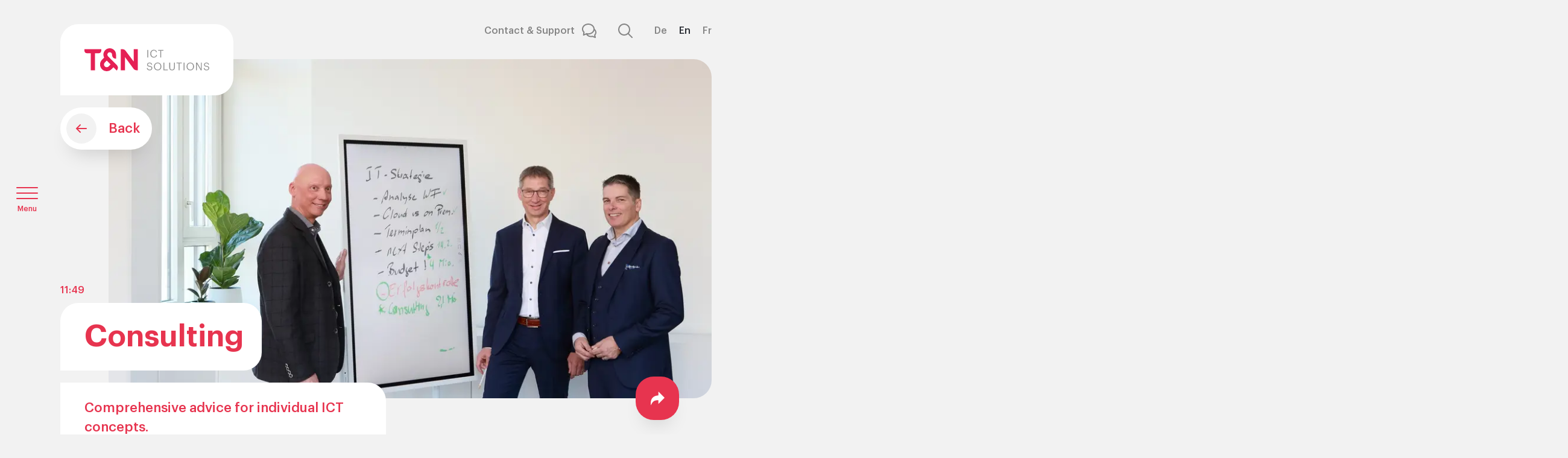

--- FILE ---
content_type: text/html; charset=UTF-8
request_url: https://www.tn-ict.com/en/solutions/consulting
body_size: 10296
content:
<!DOCTYPE html>
<html lang="en" class='no-js'>
<head>
    <!-- TRUENDO Privacy Center -->
    <script id="truendoAutoBlock" type="text/javascript" src="https://cdn.priv.center/pc/truendo_cmp.pid.js"
            data-siteid="b5f7c9fb-6d92-4585-a2e9-2ce4ef1ecf88"></script>
    <!-- End TRUENDO Privacy Center -->

    <title>ICT Consulting, Consulting for companies │ T&amp;N </title>
    <meta http-equiv="X-UA-Compatible" content="IE=edge"/>
    <meta charset="utf-8"/>
    <meta name="viewport"
          content="width=device-width, initial-scale=1.0, maximum-scale=1.0, user-scalable=no, viewport-fit=cover"/>
    <meta name="referrer" content="origin-when-cross-origin"/>

    <link rel="apple-touch-icon" sizes="180x180" href="/assets/img/favicons/apple-touch-icon.png">
    <link rel="icon" type="image/png" sizes="32x32" href="/assets/img/favicons/favicon-32x32.png">
    <link rel="icon" type="image/png" sizes="16x16" href="/assets/img/favicons/favicon-16x16.png">
    <link rel="manifest" href="/assets/img/favicons/site.webmanifest">
    <link rel="mask-icon" href="/assets/img/favicons/safari-pinned-tab.svg" color="#5bbad5">
    <link rel="shortcut icon" href="/assets/img/favicons/favicon.ico">
    <meta name="msapplication-TileColor" content="#ffffff">
    <meta name="msapplication-config" content="/assets/img/favicons/browserconfig.xml">
    <meta name="theme-color" content="#ffffff">

    <link rel="stylesheet" type="text/css" href="/assets/css/main-233d0a3050.css">

    									        <meta name="title" content="ICT Consulting, Consulting for companies │ T&amp;N">

		<meta name="description" content="Consulting for individual ICT concepts, strategy and implementation">
		<meta name="keywords" content="ict,informatik,telekommunikation,it-sicherheit,it-security,ucc,cloud computing,it dienstleistungen,ict services,it infrastruktur,managed services,it outsourcing,cloud lösungen,it dienstleister,prestataire it,it beratung,it firma,partenaire informatique,telefonanlage">
		<link rel="canonical" href="https://www.tn-ict.com/en/solutions/consulting">
		<meta property="og:type" content="website">
		<meta property="og:site_name" content="T&amp;N ICT Solutions">
		<meta property="og:url" content="https://www.tn-ict.com/en/solutions/consulting">
		<meta property="og:title" content="ICT Consulting, Consulting for companies │ T&amp;N">
		<meta property="og:description" content="Consulting for individual ICT concepts, strategy and implementation">
		<meta property="og:image" content="https://www.tn-ict.com/files/uploads/Seitenbilder/_1200x630_crop_center-center_82_none/29549/consulting-beratung.png">
		<meta property="og:image:width" content="1200">
		<meta property="og:image:height" content="630">
		<meta property="og:image:type" content="image/png">
		<meta property="og:locale" content="de-CH">
		<meta name="twitter:card" content="summary_large_image">
		<meta name="twitter:title" content="ICT Consulting, Consulting for companies │ T&amp;N">
		<meta name="twitter:description" content="Consulting for individual ICT concepts, strategy and implementation">
		<meta name="twitter:url" content="https://www.tn-ict.com/en/solutions/consulting">
		<meta name="twitter:image" content="https://www.tn-ict.com/files/uploads/Seitenbilder/_1200x630_crop_center-center_82_none/29549/consulting-beratung.png">





    


    		

    <!-- Google Tag Manager -->
    <script>(function (w, d, s, l, i) {
            w[l] = w[l] || [];
            w[l].push({
                'gtm.start':
                    new Date().getTime(), event: 'gtm.js'
            });
            var f = d.getElementsByTagName(s)[0],
                j = d.createElement(s), dl = l != 'dataLayer' ? '&l=' + l : '';
            j.async = true;
            j.src =
                'https://www.googletagmanager.com/gtm.js?id=' + i + dl;
            f.parentNode.insertBefore(j, f);
        })(window, document, 'script', 'dataLayer', 'GTM-W4MF8PM');</script>
    <!-- End Google Tag Manager -->
</head>

<body>
<!-- Google Tag Manager (noscript) -->
<noscript>
    <iframe src="https://www.googletagmanager.com/ns.html?id=GTM-W4MF8PM"
            height="0" width="0" style="display:none;visibility:hidden"></iframe>
</noscript>
<!-- End Google Tag Manager (noscript) -->
<div style="display: none;">
    <svg xmlns="http://www.w3.org/2000/svg" xmlns:xlink="http://www.w3.org/1999/xlink"><symbol viewBox="0 0 24 24" id="Anhang" xmlns="http://www.w3.org/2000/svg"><path d="M8.5 23.1c-1.9 0-3.8-.7-5.3-2.2C1.8 19.5 1 17.6 1 15.6s.8-3.9 2.2-5.3L11 2.5c2.1-2.1 5.6-2.1 7.8 0s2.1 5.6 0 7.8l-7.1 7.1c-1.4 1.4-3.6 1.4-5 0s-1.4-3.6 0-5l6-6c.4-.4 1-.4 1.4 0 .4.4.4 1 0 1.4l-6 6c-.6.6-.6 1.5 0 2.1.6.6 1.5.6 2.1 0l7.1-7.1c.7-.7 1-1.5 1-2.5 0-.9-.4-1.8-1-2.5-1.4-1.4-3.6-1.4-4.9 0l-7.8 7.8c-1 1-1.6 2.4-1.6 3.9s.6 2.8 1.6 3.9c2.1 2.1 5.6 2.1 7.8 0l8.8-8.8c.4-.4 1-.4 1.4 0 .4.4.4 1 0 1.4l-8.8 8.8c-1.4 1.6-3.3 2.3-5.3 2.3z" fill-rule="nonzero"/></symbol><symbol viewBox="0 0 24 24" id="Arrow" xmlns="http://www.w3.org/2000/svg"><path d="M13.293 5.293a1 1 0 011.414 0L21.414 12l-6.707 6.707a1 1 0 01-1.414-1.414L17.585 13H4a1 1 0 01-.993-.883L3 12a1 1 0 011-1h13.585l-4.292-4.293a1 1 0 01-.083-1.32z" fill-rule="evenodd"/></symbol><symbol viewBox="0 0 24 24" id="ArrowSimple" xmlns="http://www.w3.org/2000/svg"><path d="M5.914 9.086A1 1 0 004.5 10.5l7.707 7.707 7.707-7.707A1 1 0 0018.5 9.086l-6.293 6.293-6.293-6.293z" fill-rule="nonzero"/></symbol><symbol viewBox="0 0 24 24" id="Bullet" xmlns="http://www.w3.org/2000/svg"><path d="M19.5 3.468c.633-.63 1.638.176 1.164.931l-9.429 15a.75.75 0 01-1.248.033l-6.6-9.375c-.461-.655.287-1.48.984-1.084l6.104 3.468L19.5 3.468z" fill-rule="evenodd"/></symbol><symbol viewBox="0 0 24 24" id="Call" xmlns="http://www.w3.org/2000/svg"><path d="M15.522 14.471l-2.334 2.3-5.959-5.959 2.3-2.334a1 1 0 00.206-1.095L7.34 1.793a1 1 0 00-1.175-.572l-4.4 1.162a1 1 0 00-.749 1A21.146 21.146 0 007 17a21.146 21.146 0 0013.621 5.983 1 1 0 001-.749l1.162-4.4a1 1 0 00-.572-1.175l-5.59-2.395a1 1 0 00-1.099.207z" fill-rule="nonzero"/></symbol><symbol viewBox="0 0 24 24" id="Chat" xmlns="http://www.w3.org/2000/svg"><path d="M12 1c6.6 0 12 4.5 12 10s-5.4 10-12 10c-1 0-2-.1-3-.3l-5.6 2.2c-.1 0-.2.1-.4.1s-.4-.1-.6-.2c-.3-.2-.4-.6-.4-.9l.5-4.7C.9 15.4 0 13.3 0 11.1 0 5.5 5.4 1 12 1z" fill-rule="nonzero"/></symbol><symbol viewBox="0 0 24 24" id="Check" xmlns="http://www.w3.org/2000/svg"><path d="M9.9 15.594l-4.197-4.151a1 1 0 10-1.406 1.422l4.9 4.846a1 1 0 001.406 0l9.1-9a1 1 0 10-1.406-1.422L9.9 15.594z" fill-rule="evenodd"/></symbol><symbol viewBox="0 0 24 24" id="Close" xmlns="http://www.w3.org/2000/svg"><path d="M5.754 5.754a1 1 0 011.415 0l4.83 4.83 4.832-4.83a1 1 0 111.415 1.415l-4.831 4.83 4.83 4.832a1 1 0 01.084 1.32l-.083.095a1 1 0 01-1.415 0L12 13.415l-4.831 4.83a1 1 0 01-1.415-1.414L10.584 12l-4.83-4.831a1 1 0 01-.083-1.32z" fill-rule="evenodd"/></symbol><symbol viewBox="0 0 24 24" id="ContactSupport" xmlns="http://www.w3.org/2000/svg"><path d="M10.5 0c5.736 0 10.41 3.935 10.499 8.954C22.886 10.402 24 12.485 24 14.75c0 1.665-.628 3.244-1.755 4.584l-.046.052.776 3.391.005.021a1 1 0 01.009.05l-.014-.07c.017.076.026.153.025.229v.012a.992.992 0 01-.007.1l-.001.012a.999.999 0 01-.099.318l.042-.094a1.007 1.007 0 01-.519.555l-.03.012a.856.856 0 01-.051.02l-.012.004a1.004 1.004 0 01-.08.024l-.02.005a.985.985 0 01-.071.014l.07-.014a1.01 1.01 0 01-.229.025h-.012a.992.992 0 01-.212-.027l-.012-.003-.045-.012a1 1 0 01-.064-.022l-.003-.001-4.438-1.684-.253.06a8.597 8.597 0 01-1.601.184L15 22.5c-3.437 0-6.51-1.649-8.024-4.216L3.118 19.92l-.106.038a1 1 0 01-1.279-1.07l.469-4.231-.12-.136C.745 12.938 0 11.069 0 9.1 0 4.012 4.709 0 10.5 0zm10.176 11.374l-.064.206c-1.24 3.853-5.302 6.62-10.112 6.62l-.367-.004a11.848 11.848 0 01-.788-.045C10.625 19.589 12.693 20.5 15 20.5c.772 0 1.381-.077 1.959-.255a1 1 0 01.523-.019l.127.039 3 1.138-.475-2.08a1 1 0 01.257-.92C21.434 17.33 22 16.064 22 14.75c0-1.236-.471-2.409-1.324-3.376zM10.5 2C5.748 2 2 5.194 2 9.1c0 1.634.694 3.201 1.967 4.528l.081.096a1 1 0 01.191.706l-.329 2.982 3.522-1.493a1 1 0 01.69-.033c.704.22 1.445.314 2.378.314 4.752 0 8.5-3.194 8.5-7.1C19 5.194 15.252 2 10.5 2z" fill="currentColor" fill-rule="nonzero"/></symbol><symbol viewBox="0 0 24 24" id="Download" xmlns="http://www.w3.org/2000/svg"><path d="M7 24l-.24-.004A7 7 0 010 17v-1l.007-.117A1 1 0 012 16v1l.005.217A5 5 0 007 22h10a5 5 0 004.995-4.783L22 17v-1a1 1 0 011.993-.117L24 16v1a7 7 0 01-6.76 6.996L17 24H7zm11.79-12.387l-.083.094-5.992 5.993-.015.015-.7.7-6.707-6.708a1 1 0 011.32-1.497l.094.083L11 14.585V1a1 1 0 01.883-.993L12 0a1 1 0 01.993.883L13 1v13.585l4.293-4.292a1 1 0 011.32-.083l.094.083a1 1 0 01.083 1.32z" fill-rule="nonzero" fill="currentColor"/></symbol><symbol viewBox="0 0 24 24" id="Edit" xmlns="http://www.w3.org/2000/svg"><g fill-rule="nonzero"><path d="M1.915 17.329l-.895 4.475a.999.999 0 001.176 1.176l4.475-.895-4.756-4.756zM13.586 5L11 7.586l-8 8L8.414 21 19 10.414zM22.707 5.293l-4-4a.999.999 0 00-1.414 0L15 3.586 20.414 9l2.293-2.293a.999.999 0 000-1.414z"/></g></symbol><symbol viewBox="0 0 24 24" id="Event" xmlns="http://www.w3.org/2000/svg"><g fill-rule="nonzero"><path d="M19 4V2a1 1 0 00-2 0v2h2zM7 4V2a1 1 0 10-2 0v2h2zM21 24H3a3 3 0 01-3-3V8a3 3 0 013-3h18a3 3 0 013 3v13a3 3 0 01-3 3zm1-14H2v11a1 1 0 001 1h18a1 1 0 001-1V10z"/></g></symbol><symbol viewBox="0 0 24 24" id="ExternalLink" xmlns="http://www.w3.org/2000/svg"><path d="M9.47 8.022c0-.438.354-.792.79-.792h7.51v7.51a.792.792 0 01-1.583 0l-.001-4.807-7.605 7.605a.792.792 0 01-1.038.071l-.081-.07a.792.792 0 010-1.12l7.605-7.606h-4.806a.792.792 0 01-.783-.674z" fill-rule="nonzero" fill="currentColor"/></symbol><symbol viewBox="0 0 24 24" id="Fachberichte" xmlns="http://www.w3.org/2000/svg"><g fill-rule="nonzero"><path d="M22 11h2v6h-2zM13.241 15.73c-.394.18-.811.27-1.241.27-.43 0-.847-.09-1.24-.269L4 12.658V18c0 2.626 4.024 4 8 4s8-1.374 8-4v-5.341l-6.759 3.071z"/><path d="M23.414 7.09l-11-5a1.003 1.003 0 00-.827 0l-11 5a.997.997 0 00-.001 1.82l11 5a1 1 0 00.828 0l11-5a.998.998 0 000-1.82z"/></g></symbol><symbol viewBox="0 0 24 24" id="Link" xmlns="http://www.w3.org/2000/svg"><g fill-rule="nonzero"><path d="M15.692 13.385H8.308a.923.923 0 110-1.847h7.384a.923.923 0 010 1.847z"/><path d="M8.878 15.23a3.657 3.657 0 01-2.416.924 3.692 3.692 0 010-7.385c.89.003 1.75.331 2.416.923h2.372a5.538 5.538 0 100 5.539H8.878zM15.122 15.23c.666.593 1.525.92 2.416.924a3.692 3.692 0 100-7.385 3.657 3.657 0 00-2.416.923H12.75a5.538 5.538 0 110 5.539h2.372z"/></g></symbol><symbol viewBox="0 0 24 24" id="LinkedIn" xmlns="http://www.w3.org/2000/svg"><path d="M23 0H1C.4 0 0 .4 0 1v22c0 .6.4 1 1 1h22c.6 0 1-.4 1-1V1c0-.6-.4-1-1-1zM7.1 20.5H3.6V9h3.6v11.5h-.1zM5.3 7.4c-1.1 0-2.1-.9-2.1-2.1 0-1.1.9-2.1 2.1-2.1 1.1 0 2.1.9 2.1 2.1 0 1.2-.9 2.1-2.1 2.1zm15.2 13.1h-3.6v-5.6c0-1.3 0-3-1.8-3-1.9 0-2.1 1.4-2.1 2.9v5.7H9.4V9h3.4v1.6c.5-.9 1.6-1.8 3.4-1.8 3.6 0 4.3 2.4 4.3 5.5v6.2z" fill-rule="nonzero"/></symbol><symbol viewBox="0 0 24 24" id="Location" xmlns="http://www.w3.org/2000/svg"><path d="M12 1C8.089 1 4 4.252 4 9.609c0 5.07 7.111 12.817 7.378 13.104.178.191.355.287.622.287s.444-.096.622-.287C12.89 22.426 20 14.678 20 9.609 20 4.252 15.911 1 12 1z" fill-rule="evenodd"/></symbol><symbol viewBox="0 0 24 24" id="Mail" xmlns="http://www.w3.org/2000/svg"><g fill-rule="nonzero"><path d="M13.4 14.6a2.3 2.3 0 01-1.4.4 2.3 2.3 0 01-1.4-.4L0 8.9V19a3 3 0 003 3h18a3 3 0 003-3V8.9l-10.6 5.7z"/><path d="M21 2H3a3 3 0 00-3 3v1a1.05 1.05 0 00.5.9l11 6a.9.9 0 00.5.1.9.9 0 00.5-.1l11-6A1.05 1.05 0 0024 6V5a3 3 0 00-3-3z"/></g></symbol><symbol viewBox="0 0 24 24" id="News" xmlns="http://www.w3.org/2000/svg"><path d="M19.882 7.528A1 1 0 0019 7h-4.674l1.636-5.725A1 1 0 0015 0H8a1 1 0 00-.965.737l-3 11A1 1 0 005 13h4.802l-1.786 9.821a1 1 0 001.817.734l10-15c.204-.307.223-.701.05-1.027z" fill-rule="evenodd"/></symbol><symbol viewBox="0 0 22 22" id="Osterreich" xmlns="http://www.w3.org/2000/svg"><g transform="translate(-.3)" fill="none" fill-rule="evenodd"><circle fill="#FFF" cx="11.3" cy="11" r="11"/><path d="M11.3 0c4.664 0 8.65 2.903 10.25 7l-20.5-.001C2.65 2.902 6.636 0 11.3 0zM21.55 15.001C19.95 19.098 15.964 22 11.3 22s-8.65-2.902-10.25-6.999z" fill="#E52055"/></g></symbol><symbol viewBox="0 0 24 24" id="Plus" xmlns="http://www.w3.org/2000/svg"><path d="M12 5a1 1 0 011 1v4.999L18 11a1 1 0 01.993.883L19 12a1 1 0 01-1 1l-5-.001V18a1 1 0 01-.883.993L12 19a1 1 0 01-1-1v-5.001L6 13a1 1 0 01-.993-.883L5 12a1 1 0 011-1l5-.001V6a1 1 0 01.883-.993z" fill-rule="evenodd"/></symbol><symbol viewBox="0 0 23 22" id="Schweiz" xmlns="http://www.w3.org/2000/svg"><g transform="translate(.5)" fill="none" fill-rule="evenodd"><circle fill="#E52055" cx="10.8" cy="10.8" r="10.8"/><path fill="#FFF" d="M9 5.4h3.6v10.8H9z"/><path fill="#FFF" d="M5.4 12.6V9h10.8v3.6z"/></g></symbol><symbol viewBox="0 0 24 24" id="Search" xmlns="http://www.w3.org/2000/svg"><path d="M10 0c5.523 0 10 4.477 10 10 0 2.4-.846 4.604-2.256 6.328l5.963 5.965a1 1 0 01-1.414 1.414l-5.965-5.963A9.959 9.959 0 0110 20C4.477 20 0 15.523 0 10S4.477 0 10 0zm0 2a8 8 0 100 16 8 8 0 000-16z" fill="currentColor" fill-rule="nonzero"/></symbol><symbol viewBox="0 0 24 24" id="Share" xmlns="http://www.w3.org/2000/svg"><path d="M13.778 15.154v6.29L24 11.222 13.778 1v6.29C9.256 7.488 1 9.356 1 20.069v3.637l1.868-3.145c2.358-4.03 4.717-5.308 10.91-5.406z" fill-rule="nonzero"/></symbol><symbol viewBox="0 0 24 24" id="Support" xmlns="http://www.w3.org/2000/svg"><path d="M20.99 7.806C20.886 3.485 17.346 0 13 0h-2C6.654 0 3.114 3.485 3.01 7.806A5.999 5.999 0 000 13a5.999 5.999 0 003 5.188V19c0 2.757 2.243 5 5 5h4a1 1 0 000-2H8c-1.654 0-3-1.346-3-3v-.09c.326.055.659.09 1 .09.4 0 .804-.041 1.198-.121a1 1 0 00.802-.98V8.101a1 1 0 00-.802-.98A6.041 6.041 0 006 7a6.1 6.1 0 00-.922.078C5.524 4.207 8.006 2 11 2h2c2.994 0 5.476 2.207 5.922 5.078A6.1 6.1 0 0018 7c-.4 0-.804.041-1.198.121a1 1 0 00-.802.98V17.9a1 1 0 00.802.98A6.006 6.006 0 0024 13a5.999 5.999 0 00-3.01-5.194z" fill-rule="nonzero"/></symbol><symbol viewBox="0 0 24 24" id="Twitter" xmlns="http://www.w3.org/2000/svg"><path d="M24 4.6c-.9.4-1.8.7-2.8.8 1-.6 1.8-1.6 2.2-2.7-1 .6-2 1-3.1 1.2-.9-1-2.2-1.6-3.6-1.6-2.7 0-4.9 2.2-4.9 4.9 0 .4 0 .8.1 1.1-4.2-.2-7.8-2.2-10.2-5.2-.5.8-.7 1.6-.7 2.5 0 1.7.9 3.2 2.2 4.1-.8 0-1.6-.2-2.2-.6v.1c0 2.4 1.7 4.4 3.9 4.8-.4.1-.8.2-1.3.2-.3 0-.6 0-.9-.1.6 2 2.4 3.4 4.6 3.4-1.7 1.3-3.8 2.1-6.1 2.1-.4 0-.8 0-1.2-.1 2.2 1.4 4.8 2.2 7.5 2.2 9.1 0 14-7.5 14-14v-.6c1-.7 1.8-1.6 2.5-2.5z" fill-rule="nonzero"/></symbol><symbol viewBox="0 0 24 24" id="Upload" xmlns="http://www.w3.org/2000/svg"><path d="M7 24l-.24-.004A7 7 0 010 17v-1l.007-.117A1 1 0 012 16v1l.005.217A5 5 0 007 22h10a5 5 0 004.995-4.783L22 17v-1a1 1 0 011.993-.117L24 16v1a7 7 0 01-6.76 6.996L17 24H7zM18.707 8.121a1 1 0 01-1.32.084l-.094-.084L13 3.83v13.585a1 1 0 01-.883.993l-.117.007a1 1 0 01-.993-.883L11 17.414V3.83L6.707 8.121a1 1 0 01-1.32.084l-.094-.084a1 1 0 01-.083-1.32l.083-.094L11.3.7 12 0l6.707 6.707a1 1 0 010 1.414z" fill="currentColor" fill-rule="nonzero"/></symbol><symbol viewBox="0 0 24 24" id="Whatsapp" xmlns="http://www.w3.org/2000/svg"><g fill-rule="nonzero"><path d="M.054 24l1.687-6.163a11.869 11.869 0 01-1.588-5.945C.156 5.335 5.493 0 12.05 0c3.182.001 6.17 1.24 8.415 3.488a11.819 11.819 0 013.481 8.413c-.002 6.557-5.34 11.893-11.896 11.893h-.005c-1.99-.001-3.947-.5-5.685-1.448L.054 24zm6.598-3.807l.361.214a9.875 9.875 0 005.033 1.378h.004c5.45 0 9.886-4.434 9.888-9.884a9.824 9.824 0 00-2.894-6.994 9.823 9.823 0 00-6.99-2.898c-5.454 0-9.89 4.434-9.892 9.884a9.86 9.86 0 001.512 5.26l.235.374-.999 3.648 3.742-.982z"/><path d="M9.077 6.92c-.242-.579-.487-.5-.67-.51-.172-.008-.37-.01-.569-.01-.198 0-.52.074-.792.372-.273.297-1.04 1.016-1.04 2.479 0 1.462 1.064 2.875 1.213 3.074.149.198 2.096 3.2 5.078 4.487.709.306 1.263.489 1.694.626.712.226 1.36.194 1.873.117.57-.085 1.758-.719 2.006-1.413.248-.694.248-1.289.173-1.413-.074-.124-.272-.198-.57-.347-.297-.149-1.758-.867-2.03-.967-.273-.099-.471-.148-.67.15-.197.297-.767.966-.94 1.164-.174.199-.347.223-.644.075-.298-.15-1.256-.463-2.39-1.475-.884-.788-1.481-1.761-1.654-2.059-.174-.297-.019-.458.13-.606.134-.133.297-.347.446-.52.148-.174.198-.298.297-.497.099-.198.05-.372-.025-.52-.074-.149-.669-1.612-.916-2.207z"/></g></symbol><symbol viewBox="0 0 24 24" id="Xing" xmlns="http://www.w3.org/2000/svg"><path d="M21.898 0c.209 0 .372.079.46.221.092.148.09.343-.007.534l-7.663 13.55a.02.02 0 000 .024l4.88 8.915c.096.192.098.387.006.535-.088.142-.25.221-.459.221h-3.457c-.53 0-.796-.352-.967-.66l-4.919-9.022L17.475.659c.185-.333.41-.659.927-.659zM7.321 4.74c.531 0 .792.342.964.649 0 0 2.365 4.127 2.38 4.15l-3.737 6.608c-.177.32-.427.668-.944.668H2.523a.51.51 0 01-.453-.236c-.091-.148-.096-.34 0-.53l3.678-6.49c.004-.008.004-.013 0-.02l-2.34-4.052c-.097-.192-.111-.383-.02-.53.088-.144.263-.217.472-.217z" fill-rule="evenodd"/></symbol></svg>
</div>

    <header class="site-header">
        


<div class="Header">
	


<div class="HeaderLogo">
	<div class="l-sitewidth">
		<a class="HeaderLogo--logo" href="https://www.tn-ict.com/en/">
			<img src="/assets/img/logo.svg" alt=""/>
		</a>

					


		<a  class="Button white reverse" href="https://www.tn-ict.com/en/solutions">

	
		Back

	
	<span class="Button--Icon">
			
<span class="SvgIcon svg-Arrow-dims  ">
	<svg xmlns="http://www.w3.org/2000/svg">
		<use xlink:href="#Arrow" href="#Arrow"></use>
	</svg>
</span>
		</span>
	</a>
		
		<div class="HeaderLogo--links">
						<a class='HeaderLogo--links--meta-link' href="https://www.tn-ict.com/en/contact">
								<span class='is-TextShort'>Contact </span>
				<span class='is-TextLong'>Contact &amp; Support</span>
				
<span class="SvgIcon svg-ContactSupport-dims  grey">
	<svg xmlns="http://www.w3.org/2000/svg">
		<use xlink:href="#ContactSupport" href="#ContactSupport"></use>
	</svg>
</span>
			</a>
			
			<button class='HeaderLogo--links--search-link' data-ref="HeaderSearch:open" id="search_button" aria-haspopup="true" aria-controls="search_overlay">
				<p class="visuallyhidden">Suchen</p>
				
<span class="SvgIcon svg-Search-dims  grey">
	<svg xmlns="http://www.w3.org/2000/svg">
		<use xlink:href="#Search" href="#Search"></use>
	</svg>
</span>
			</button>

						<a class="HeaderLogo--links--lang-link "
			   href="https://www.tn-ict.com/loesungen/it-consulting">
				De
			</a>
						<a class="HeaderLogo--links--lang-link is-active"
			   href="https://www.tn-ict.com/en/solutions/consulting">
				En
			</a>
						<a class="HeaderLogo--links--lang-link "
			   href="https://www.tn-ict.com/fr/solutions/consulting">
				Fr
			</a>
					</div>
	</div>
</div>

	



<div class="HeaderNav" data-menu-overlay>
	


<button id="menu_button" class="HeaderBurger" data-menu-overlay-toggle aria-haspopup="true" aria-controls="menu_overlay">
	<span></span>
	<span></span>
	<span></span>
	<p class='HeaderBurger--text-open'>Menu</p>
	<p class='HeaderBurger--text-close'>Close</p>
</button>

	


<div id="menu_overlay" class="HeaderNavOverlay" role="menu" aria-labelledby="menu_button">

	<button class='HeaderNavOverlay--close'>
		<span></span>
		<p>Close</p>
	</button>

	<div class="l-sitewidth">
		<header class="HeaderNavOverlay--header">
			


		<a  class="Button naked grey" href="/">

	
		Contact &amp; support

	
	<span class="Button--Icon">
			
<span class="SvgIcon svg-ContactSupport-dims  ">
	<svg xmlns="http://www.w3.org/2000/svg">
		<use xlink:href="#ContactSupport" href="#ContactSupport"></use>
	</svg>
</span>
		</span>
	</a>
		</header>

		<div class="HeaderNavOverlay--body">
			<nav class="HeaderNavOverlay--1LevelLinks">
				<ul>
											<li class="HeaderNavOverlay--1LevelLinks--list-item">
							<a href="#solutions" data-subnav>Solutions</a>

															<div id="solutions" class="HeaderNavOverlay--SubnavWrapper">
									<a class="HeaderNavOverlay--SubnavParentLink" href='https://www.tn-ict.com/en/solutions'>
										All solutions
									</a>

									<ul class="HeaderNavOverlay--SubnavLinks">
																					<li>
												<a href="https://www.tn-ict.com/en/solutions/ict-services">
													<span>ICT Services</span>
												</a>
											</li>
																					<li>
												<a href="https://www.tn-ict.com/en/solutions/it-security">
													<span>IT Security</span>
												</a>
											</li>
																					<li>
												<a href="https://www.tn-ict.com/en/solutions/cloud-computing">
													<span>Cloud Computing</span>
												</a>
											</li>
																					<li>
												<a href="https://www.tn-ict.com/en/solutions/datacenter">
													<span>Data Center</span>
												</a>
											</li>
																					<li>
												<a href="https://www.tn-ict.com/en/solutions/collaboration-telecommunication-uc">
													<span>Collaboration &amp; Telecommunication</span>
												</a>
											</li>
																					<li>
												<a href="https://www.tn-ict.com/en/solutions/internet-of-things-alerting">
													<span>IoT / Alerting</span>
												</a>
											</li>
																					<li>
												<a href="https://www.tn-ict.com/en/solutions/it-networking">
													<span>Networking</span>
												</a>
											</li>
																					<li>
												<a href="https://www.tn-ict.com/en/solutions/mobility-wireless">
													<span>Mobility and Wireless</span>
												</a>
											</li>
																					<li>
												<a href="https://www.tn-ict.com/en/solutions/cabling-fiber-solutions">
													<span>Cabling and Fiber Solutions</span>
												</a>
											</li>
																					<li>
												<a href="https://www.tn-ict.com/en/solutions/it-infrastructure">
													<span>IT Business Infrastructure</span>
												</a>
											</li>
																					<li>
												<a href="https://www.tn-ict.com/en/solutions/consulting">
													<span>Consulting</span>
												</a>
											</li>
																					<li>
												<a href="https://www.tn-ict.com/en/about-us/partners">
													<span>Our partners</span>
												</a>
											</li>
																			</ul>
								</div>
													</li>
											<li class="HeaderNavOverlay--1LevelLinks--list-item">
							<a href="#about-us" data-subnav>About us</a>

															<div id="about-us" class="HeaderNavOverlay--SubnavWrapper">
									<a class="HeaderNavOverlay--SubnavParentLink" href='https://www.tn-ict.com/en/about-us'>
										At a glance
									</a>

									<ul class="HeaderNavOverlay--SubnavLinks">
																					<li>
												<a href="https://www.tn-ict.com/en/about-us/company">
													<span>Company</span>
												</a>
											</li>
																					<li>
												<a href="https://www.tn-ict.com/en/about-us/sustainability">
													<span>Sustainability</span>
												</a>
											</li>
																					<li>
												<a href="https://www.tn-ict.com/en/about-us/history">
													<span>History</span>
												</a>
											</li>
																					<li>
												<a href="https://www.tn-ict.com/en/about-us/references">
													<span>Customers</span>
												</a>
											</li>
																					<li>
												<a href="https://www.tn-ict.com/en/about-us/partners">
													<span>Partners</span>
												</a>
											</li>
																					<li>
												<a href="https://www.wtg.com/en">
													<span>WTG</span>
												</a>
											</li>
																			</ul>
								</div>
													</li>
											<li class="HeaderNavOverlay--1LevelLinks--list-item">
							<a href="https://www.tn-ict.com/en/stories">Stories</a>

													</li>
											<li class="HeaderNavOverlay--1LevelLinks--list-item">
							<a href="https://www.tn-ict.com/en/team">Team</a>

													</li>
											<li class="HeaderNavOverlay--1LevelLinks--list-item">
							<a href="https://www.tn-ict.com/en/careers">Career</a>

													</li>
									</ul>
			</nav>

			<div class="HeaderNavOverlay--body-inner">
				<div class="HeaderNavOverlay--BubblesWrapper">
											                                                    



<section class="BubbleContainer  left" data-animate>

	
	
	
	<div class='BubbleContainer--inner'>

					<time class='BubbleContainer--time'>11:49</time>
		
		
									


	<div class="BubbleText dark">
		<p>Looking to get in touch? Or are you in need of some technical support?</p>
	</div>

												


	<div class="BubbleText dark">
		<p>We’re happy to help!</p>
	</div>

					
	
		<div class="Bubble--idle">
			<span></span>
			<span></span>
			<span></span>
		</div>

	</div>

</section>
                                            



<section class="BubbleContainer  right" data-animate>

	
	
	
	<div class='BubbleContainer--inner'>

					<time class='BubbleContainer--time'>11:49</time>
		
		
									
				


		<a  class="Button default" href="https://www.tn-ict.com/en/contact">

	
		Contact details

	
	<span class="Button--Icon">
			
<span class="SvgIcon svg-Arrow-dims  ">
	<svg xmlns="http://www.w3.org/2000/svg">
		<use xlink:href="#Arrow" href="#Arrow"></use>
	</svg>
</span>
		</span>
	</a>
												
				


		<a  class="Button default" href="https://www.tn-ict.com/en/contact/support">

	
		Technical support

	
	<span class="Button--Icon">
			
<span class="SvgIcon svg-Arrow-dims  ">
	<svg xmlns="http://www.w3.org/2000/svg">
		<use xlink:href="#Arrow" href="#Arrow"></use>
	</svg>
</span>
		</span>
	</a>
					
	
		<div class="Bubble--idle">
			<span></span>
			<span></span>
			<span></span>
		</div>

	</div>

</section>
                        
									</div>
			</div>
		</div>

		<footer class="HeaderNavOverlay--footer">
			<ul class="HeaderNavOverlay--2LevelLinks">
									<li>
						<a href="https://www.tn-ict.com/en/contact/support/tools">
							Support Tools
						</a>
					</li>
									<li>
						<a href="https://www.tn-ict.com/en/locations-1">
							Locations
						</a>
					</li>
									<li>
						<a href="https://www.tn-ict.com/en/gtc">
							Conditions
						</a>
					</li>
									<li>
						<a href="https://www.brainconsult.ch/">
							BrainConsult
						</a>
					</li>
									<li>
						<a href="https://www.wtg.com/en">
							WTG
						</a>
					</li>
							</ul>

			<ul class="HeaderNavOverlay--LangLinks">
									<li>
						<a class="" href="https://www.tn-ict.com/loesungen/it-consulting">
							De
						</a>
					</li>
									<li>
						<a class="is-active" href="https://www.tn-ict.com/en/solutions/consulting">
							En
						</a>
					</li>
									<li>
						<a class="" href="https://www.tn-ict.com/fr/solutions/consulting">
							Fr
						</a>
					</li>
							</ul>

			<ul class="HeaderNavOverlay--SocialLinks">
									<li>
						<a href="https://www.linkedin.com/company/t&amp;n" target='_blank'>
							
<span class="SvgIcon svg-LinkedIn-dims  grey">
	<svg xmlns="http://www.w3.org/2000/svg">
		<use xlink:href="#LinkedIn" href="#LinkedIn"></use>
	</svg>
</span>
						</a>
					</li>
									<li>
						<a href="https://www.xing.com/companies/telekom%26netzwerkag" target='_blank'>
							
<span class="SvgIcon svg-Xing-dims  grey">
	<svg xmlns="http://www.w3.org/2000/svg">
		<use xlink:href="#Xing" href="#Xing"></use>
	</svg>
</span>
						</a>
					</li>
							</ul>
		</footer>
	</div>

	<div class="HeaderNavOverlay--background">
		<span class="HeaderNavOverlay--background--section"></span>
		<span class="HeaderNavOverlay--background--section"></span>
		<span class="HeaderNavOverlay--background--section"></span>
		<span class="HeaderNavOverlay--background--section"></span>
	</div>
</div>
</div>

	



<div id="search_overlay" class="HeaderSearch" data-js="HeaderSearch" role="menu" aria-labelledby="search_button">
	<div class="HeaderSearch--inner" data-ref="HeaderSearch:inner">
		<div class="HeaderSearch--content">
			<div class="l-sitewidth">
				<div class="HeaderSearch--content--inner">
					<form class="HeaderSearch--form" action="https://www.tn-ict.com/en/search" method="GET">
						<input class="HeaderSearch--form--input" type="search" name="query" placeholder="Search" value="" data-ref="HeaderSearch:input">
						<button class="HeaderSearch--form--button" type="submit">
							<span class="visuallyhidden">Search</span>
							
<span class="SvgIcon svg-Search-dims  grey">
	<svg xmlns="http://www.w3.org/2000/svg">
		<use xlink:href="#Search" href="#Search"></use>
	</svg>
</span>
						</button>
					</form>
					<button class="HeaderSearch--close" data-ref="HeaderSearch:close" aria-haspopup="true" aria-controls="search_overlay">
						<p class="visuallyhidden">Close</p>
						
<span class="SvgIcon svg-Close-dims  grey">
	<svg xmlns="http://www.w3.org/2000/svg">
		<use xlink:href="#Close" href="#Close"></use>
	</svg>
</span>
					</button>
				</div>
			</div>
		</div>
	</div>
</div>
</div>
    </header>

<main class="site-content" role="main">
    <div class="l-sitewidth">
        	


	



<section class="BubbleContainer hero left" data-animate>

	
		


<div class="HeroImage">

			




<img class="Image lazyload hero" src="/imager/publicuploads/Seitenbilder/500957/it-consulting_f2cbadb9e9756dea7eddd747027a3641.webp" alt="IT Consulting" data-sizes="auto" data-srcset="/imager/publicuploads/Seitenbilder/500957/it-consulting_96a1aadfaa4f490b84c13c5589e356d2.webp 1920w, /imager/publicuploads/Seitenbilder/500957/it-consulting_4b56f07fdfd9f903ce12f09c3bdf39ef.webp 1600w, /imager/publicuploads/Seitenbilder/500957/it-consulting_a56b1e8c2947c62c3a4ec4b5b9af3e6d.webp 1366w, /imager/publicuploads/Seitenbilder/500957/it-consulting_3838215ddb4e92e012e641f208821020.webp 1024w, /imager/publicuploads/Seitenbilder/500957/it-consulting_65b242255093ef7fc3d5f41ba5daad14.webp 768w, /imager/publicuploads/Seitenbilder/500957/it-consulting_8ef6b33735d2ad759fc7e44b42700227.webp 640w, /imager/publicuploads/Seitenbilder/500957/it-consulting_f2cbadb9e9756dea7eddd747027a3641.webp 16w"/>
	
			


<div class="ShareButtons">

	
	
		<div class="ShareButtons--Dropdown">
				


		<button  type="Button" class="Button icon-only ShareButtons--Dropdown-Btn">

	
	<span class="Button--Icon">
			
<span class="SvgIcon svg-Share-dims  ">
	<svg xmlns="http://www.w3.org/2000/svg">
		<use xlink:href="#Share" href="#Share"></use>
	</svg>
</span>
		</span>
	</button>

			<div class='ShareButtons--Dropdown-List'>
									


		<a  class="Button icon-only white" href="https://twitter.com/intent/tweet?url=https://www.tn-ict.com/en/solutions/consulting">

	
	<span class="Button--Icon">
			
<span class="SvgIcon svg-Twitter-dims  ">
	<svg xmlns="http://www.w3.org/2000/svg">
		<use xlink:href="#Twitter" href="#Twitter"></use>
	</svg>
</span>
		</span>
	</a>
									


	
		
					<a class="Button icon-only white" href="mailto:?body=https://www.tn-ict.com/en/solutions/consulting"><span class="Button--Icon"><span class="SvgIcon svg-Mail-dims"><svg xmlns="http://www.w3.org/2000/svg"><use xlink:href="#Mail" href="#Mail"></use></svg></span></span></a>
										


		<a  class="Button icon-only white" href="http://www.linkedin.com/shareArticle?mini=true&amp;url=https://www.tn-ict.com/en/solutions/consulting">

	
	<span class="Button--Icon">
			
<span class="SvgIcon svg-LinkedIn-dims  ">
	<svg xmlns="http://www.w3.org/2000/svg">
		<use xlink:href="#LinkedIn" href="#LinkedIn"></use>
	</svg>
</span>
		</span>
	</a>
									


		<a  class="Button icon-only white" href="whatsapp://send?text=https://www.tn-ict.com/en/solutions/consulting">

	
	<span class="Button--Icon">
			
<span class="SvgIcon svg-Whatsapp-dims  ">
	<svg xmlns="http://www.w3.org/2000/svg">
		<use xlink:href="#Whatsapp" href="#Whatsapp"></use>
	</svg>
</span>
		</span>
	</a>
							</div>
		</div>

	
</div>
	
</div>

	
	
	
	<div class='BubbleContainer--inner'>

					<time class='BubbleContainer--time'>11:49</time>
		
		
		


<div class="BubbleH1">
	<h1>Consulting</h1>
</div>

					


	<div class="BubbleText">
		<p>Comprehensive advice for individual ICT concepts.<br /></p>
	</div>
					


	<div class="BubbleText">
		<p>From the strategy through to the implementation.</p>
	</div>
		
		
		
	
		<div class="Bubble--idle">
			<span></span>
			<span></span>
			<span></span>
		</div>

	</div>

</section>
        									
			
			




<section class="BubbleContainer default right" data-animate>

	
	
	
	<div class='BubbleContainer--inner'>

					<time class='BubbleContainer--time'>11:49</time>
		
											


<div class="BubbleH2 default">
	
	<h2>Coach, advisor, partner</h2>
</div>

												


	<div class="BubbleText default">
		<p>In a first step, we take a long, hard look at your company and its prospects.<br /></p>
	</div>

												


	<div class="BubbleText default">
		<p>We analyse the current state of your digital systems.<br /></p>
	</div>

												


	<div class="BubbleText default">
		<p>We discuss and answer strategic questions.<br /></p>
	</div>

												


	<div class="BubbleText default">
		<p>We work with you to develop solutions for your efficient ICT architecture.</p>
	</div>

						
		<div class="Bubble--idle">
			<span></span>
			<span></span>
			<span></span>
		</div>

	</div>

</section>

								
			
			




<section class="BubbleContainer default left" data-animate>

	
	
	
	<div class='BubbleContainer--inner'>

					<time class='BubbleContainer--time'>11:49</time>
		
											


<div class="BubbleH2 default">
	
	<h2>Our experience for your future</h2>
</div>

												


	<div class="BubbleText default">
		<p>Over 20 years of know-how mean that we can make a realistic assessment of technological progress and factors such as performance, costs and security.</p>
	</div>

												


	<div class="BubbleText default">
		<p>Depending on your goals, we take care of not only technical and economic, but also organisational and operational aspects.</p>
	</div>

						
		<div class="Bubble--idle">
			<span></span>
			<span></span>
			<span></span>
		</div>

	</div>

</section>

								
			
			



<section class="BubbleContainer  right" data-animate>

	
	
	
	<div class='BubbleContainer--inner'>

					<time class='BubbleContainer--time'>11:49</time>
		
				


<div class="BubbleBlockquote">
	<blockquote>We help you make the right decisions in the area of conflict between security and change in the digital world, and above all to implement and operate these efficiently.</blockquote>
</div>

					


<div class="Avatar">

	




<img class="Image lazyload Avatar--image" src="/imager/publicuploads/Person/28071/HG_c729ddb1f171594594c09fe843e46fc9.webp" alt="Hermann Graf" data-sizes="auto" data-srcset="/imager/publicuploads/Person/28071/HG_c729ddb1f171594594c09fe843e46fc9.webp 140w"/>

			<a href='https://www.tn-ict.com/en/person/hg' class='Avatar--link'>
					<div>
				<strong class='Avatar--link--title'>Hermann Graf</strong>
				<p class='Avatar--link--text'>Managing Director</p>
			</div>
						
<span class="SvgIcon svg-Arrow-dims  red">
	<svg xmlns="http://www.w3.org/2000/svg">
		<use xlink:href="#Arrow" href="#Arrow"></use>
	</svg>
</span>
		</a>
			
</div>
			
		<div class="Bubble--idle">
			<span></span>
			<span></span>
			<span></span>
		</div>

	</div>

</section>

								
			
			




<section class="BubbleContainer default left" data-animate>

	
	
	
	<div class='BubbleContainer--inner'>

					<time class='BubbleContainer--time'>11:49</time>
		
											


<div class="BubbleH2 default">
	
	<h2>Our role – your decision</h2>
</div>

												


	<div class="BubbleText default">
		<p>After the initial consultation, it is up to you to decide whether and how you want us to keep providing support until your project goes live.<br /></p>
	</div>

												


	<div class="BubbleText default">
		<p>Use our consulting services on a modular or integral basis.</p>
	</div>

												


	<div class="BubbleText default">
		<ul>
 <li>Business analysis</li><li>ICT strategy</li><li>Technology consulting</li><li>Optimisation of infrastructure and applications</li><li>Cyber-defence consulting</li><li>Generation of requirements profiles and calls for tenders</li><li>Coaching, controlling</li></ul>
	</div>

						
		<div class="Bubble--idle">
			<span></span>
			<span></span>
			<span></span>
		</div>

	</div>

</section>

								
			
			


<div class="Slider">
			


<section class="BubbleContainer  left" data-animate>

	
	
	
	<div class='BubbleContainer--inner'>

					<time class='BubbleContainer--time'>11:49</time>
		
															


<div class="BubbleH2 small">
	
	<h2>Some of our clients</h2>
</div>
																			
		<div class="Bubble--idle">
			<span></span>
			<span></span>
			<span></span>
		</div>

	</div>

</section>
	
	<div class="Slider--inner" data-js="Slider">
					<div class="Slider--item">
				<div class="Slider--item-inner">

										




<img class="Image lazyload" src="/imager/publicuploads/Referenzen/65992/Analytica-Logo_5efed158cd3e54db449294ae038d1fe2.webp" alt="Analytica Logo" data-sizes="auto" data-srcset="/imager/publicuploads/Referenzen/65992/Analytica-Logo_ca0cb9b47a24584d8b1ca1bb342e5d07.webp 1920w, /imager/publicuploads/Referenzen/65992/Analytica-Logo_93292a7d3a7e30b4332ccdeaad9d59de.webp 1600w, /imager/publicuploads/Referenzen/65992/Analytica-Logo_7fc71d9c8b090e25955741342681dec6.webp 1366w, /imager/publicuploads/Referenzen/65992/Analytica-Logo_fadea34795ee6a39246eba5fe6dc1b8c.webp 1024w, /imager/publicuploads/Referenzen/65992/Analytica-Logo_247c709c63b3f56f869d1d15ecc6d4a1.webp 768w, /imager/publicuploads/Referenzen/65992/Analytica-Logo_38d09aecf94759de180e847e01897f1c.webp 640w, /imager/publicuploads/Referenzen/65992/Analytica-Logo_5efed158cd3e54db449294ae038d1fe2.webp 10w"/>

					<strong class="Slider--item--title">
						Industry: chemical, pharmaceutical / Employees: 260
					</strong>

									</div>
			</div>
					<div class="Slider--item">
				<div class="Slider--item-inner">

										




<img class="Image lazyload" src="/imager/publicuploads/Referenzen/170283/Bucherer-Logo_5efed158cd3e54db449294ae038d1fe2.webp" alt="Bucherer Logo" data-sizes="auto" data-srcset="/imager/publicuploads/Referenzen/170283/Bucherer-Logo_ca0cb9b47a24584d8b1ca1bb342e5d07.webp 1920w, /imager/publicuploads/Referenzen/170283/Bucherer-Logo_93292a7d3a7e30b4332ccdeaad9d59de.webp 1600w, /imager/publicuploads/Referenzen/170283/Bucherer-Logo_7fc71d9c8b090e25955741342681dec6.webp 1366w, /imager/publicuploads/Referenzen/170283/Bucherer-Logo_fadea34795ee6a39246eba5fe6dc1b8c.webp 1024w, /imager/publicuploads/Referenzen/170283/Bucherer-Logo_247c709c63b3f56f869d1d15ecc6d4a1.webp 768w, /imager/publicuploads/Referenzen/170283/Bucherer-Logo_38d09aecf94759de180e847e01897f1c.webp 640w, /imager/publicuploads/Referenzen/170283/Bucherer-Logo_5efed158cd3e54db449294ae038d1fe2.webp 10w"/>

					<strong class="Slider--item--title">
						Industry: watch industry / Employees: 2500
					</strong>

									</div>
			</div>
					<div class="Slider--item">
				<div class="Slider--item-inner">

										




<img class="Image lazyload" src="/imager/publicuploads/Referenzen/65994/Europ_Assistance-Logo_5efed158cd3e54db449294ae038d1fe2.webp" alt="Europ Assistance Logo" data-sizes="auto" data-srcset="/imager/publicuploads/Referenzen/65994/Europ_Assistance-Logo_ca0cb9b47a24584d8b1ca1bb342e5d07.webp 1920w, /imager/publicuploads/Referenzen/65994/Europ_Assistance-Logo_93292a7d3a7e30b4332ccdeaad9d59de.webp 1600w, /imager/publicuploads/Referenzen/65994/Europ_Assistance-Logo_7fc71d9c8b090e25955741342681dec6.webp 1366w, /imager/publicuploads/Referenzen/65994/Europ_Assistance-Logo_fadea34795ee6a39246eba5fe6dc1b8c.webp 1024w, /imager/publicuploads/Referenzen/65994/Europ_Assistance-Logo_247c709c63b3f56f869d1d15ecc6d4a1.webp 768w, /imager/publicuploads/Referenzen/65994/Europ_Assistance-Logo_38d09aecf94759de180e847e01897f1c.webp 640w, /imager/publicuploads/Referenzen/65994/Europ_Assistance-Logo_5efed158cd3e54db449294ae038d1fe2.webp 10w"/>

					<strong class="Slider--item--title">
						Industry: insurances / Employees: 100
					</strong>

									</div>
			</div>
					<div class="Slider--item">
				<div class="Slider--item-inner">

										




<img class="Image lazyload" src="/imager/publicuploads/Referenzen/49823/Gemeinde_Dornach-Logo_5efed158cd3e54db449294ae038d1fe2.webp" alt="Gemeinde Dornach Logo" data-sizes="auto" data-srcset="/imager/publicuploads/Referenzen/49823/Gemeinde_Dornach-Logo_ca0cb9b47a24584d8b1ca1bb342e5d07.webp 1920w, /imager/publicuploads/Referenzen/49823/Gemeinde_Dornach-Logo_93292a7d3a7e30b4332ccdeaad9d59de.webp 1600w, /imager/publicuploads/Referenzen/49823/Gemeinde_Dornach-Logo_7fc71d9c8b090e25955741342681dec6.webp 1366w, /imager/publicuploads/Referenzen/49823/Gemeinde_Dornach-Logo_fadea34795ee6a39246eba5fe6dc1b8c.webp 1024w, /imager/publicuploads/Referenzen/49823/Gemeinde_Dornach-Logo_247c709c63b3f56f869d1d15ecc6d4a1.webp 768w, /imager/publicuploads/Referenzen/49823/Gemeinde_Dornach-Logo_38d09aecf94759de180e847e01897f1c.webp 640w, /imager/publicuploads/Referenzen/49823/Gemeinde_Dornach-Logo_5efed158cd3e54db449294ae038d1fe2.webp 10w"/>

					<strong class="Slider--item--title">
						Industry: public authorities / Employees: 45
					</strong>

									</div>
			</div>
					<div class="Slider--item">
				<div class="Slider--item-inner">

										




<img class="Image lazyload" src="/imager/publicuploads/Referenzen/547167/Gemeinde-Eich-logo_5efed158cd3e54db449294ae038d1fe2.webp" alt="Gemeinde Eich logo" data-sizes="auto" data-srcset="/imager/publicuploads/Referenzen/547167/Gemeinde-Eich-logo_ca0cb9b47a24584d8b1ca1bb342e5d07.webp 1920w, /imager/publicuploads/Referenzen/547167/Gemeinde-Eich-logo_93292a7d3a7e30b4332ccdeaad9d59de.webp 1600w, /imager/publicuploads/Referenzen/547167/Gemeinde-Eich-logo_7fc71d9c8b090e25955741342681dec6.webp 1366w, /imager/publicuploads/Referenzen/547167/Gemeinde-Eich-logo_fadea34795ee6a39246eba5fe6dc1b8c.webp 1024w, /imager/publicuploads/Referenzen/547167/Gemeinde-Eich-logo_247c709c63b3f56f869d1d15ecc6d4a1.webp 768w, /imager/publicuploads/Referenzen/547167/Gemeinde-Eich-logo_38d09aecf94759de180e847e01897f1c.webp 640w, /imager/publicuploads/Referenzen/547167/Gemeinde-Eich-logo_5efed158cd3e54db449294ae038d1fe2.webp 10w"/>

					<strong class="Slider--item--title">
						Industry: public authorities / Employees: 11
					</strong>

									</div>
			</div>
					<div class="Slider--item">
				<div class="Slider--item-inner">

										




<img class="Image lazyload" src="/imager/publicuploads/Referenzen/552115/LAUFEN-Logo_5efed158cd3e54db449294ae038d1fe2.webp" alt="LAUFEN Logo" data-sizes="auto" data-srcset="/imager/publicuploads/Referenzen/552115/LAUFEN-Logo_ca0cb9b47a24584d8b1ca1bb342e5d07.webp 1920w, /imager/publicuploads/Referenzen/552115/LAUFEN-Logo_93292a7d3a7e30b4332ccdeaad9d59de.webp 1600w, /imager/publicuploads/Referenzen/552115/LAUFEN-Logo_7fc71d9c8b090e25955741342681dec6.webp 1366w, /imager/publicuploads/Referenzen/552115/LAUFEN-Logo_fadea34795ee6a39246eba5fe6dc1b8c.webp 1024w, /imager/publicuploads/Referenzen/552115/LAUFEN-Logo_247c709c63b3f56f869d1d15ecc6d4a1.webp 768w, /imager/publicuploads/Referenzen/552115/LAUFEN-Logo_38d09aecf94759de180e847e01897f1c.webp 640w, /imager/publicuploads/Referenzen/552115/LAUFEN-Logo_5efed158cd3e54db449294ae038d1fe2.webp 10w"/>

					<strong class="Slider--item--title">
						Industry: sanitary engineering &amp; ceramics / Employees: 250
					</strong>

									</div>
			</div>
					<div class="Slider--item">
				<div class="Slider--item-inner">

										




<img class="Image lazyload" src="/imager/publicuploads/Referenzen/49833/Polycompound-Logo_5efed158cd3e54db449294ae038d1fe2.webp" alt="Polycompound Logo" data-sizes="auto" data-srcset="/imager/publicuploads/Referenzen/49833/Polycompound-Logo_ca0cb9b47a24584d8b1ca1bb342e5d07.webp 1920w, /imager/publicuploads/Referenzen/49833/Polycompound-Logo_93292a7d3a7e30b4332ccdeaad9d59de.webp 1600w, /imager/publicuploads/Referenzen/49833/Polycompound-Logo_7fc71d9c8b090e25955741342681dec6.webp 1366w, /imager/publicuploads/Referenzen/49833/Polycompound-Logo_fadea34795ee6a39246eba5fe6dc1b8c.webp 1024w, /imager/publicuploads/Referenzen/49833/Polycompound-Logo_247c709c63b3f56f869d1d15ecc6d4a1.webp 768w, /imager/publicuploads/Referenzen/49833/Polycompound-Logo_38d09aecf94759de180e847e01897f1c.webp 640w, /imager/publicuploads/Referenzen/49833/Polycompound-Logo_5efed158cd3e54db449294ae038d1fe2.webp 10w"/>

					<strong class="Slider--item--title">
						Industry: production / Employees: 60
					</strong>

									</div>
			</div>
			</div>
</div>

								
			
			


<section class="Divider">
			<span>Our experts</span>
	</section>





<div class="Specialists">
	</div>

			

        



<div class="ScrollToTop">
		


		<button  type="Button" class="Button white small">

	
		other messages

	
	<span class="Button--Icon">
			
<span class="SvgIcon svg-Arrow-dims  ">
	<svg xmlns="http://www.w3.org/2000/svg">
		<use xlink:href="#Arrow" href="#Arrow"></use>
	</svg>
</span>
		</span>
	</button>
</div>
    </div>
</main>

    <footer class="site-footer">
        
<div class="Footer" data-footer-inview="true">
	<div class="Footer--top">
		<div class="l-sitewidth">
			
		
			
		
			</div>
	</div>

	<div class="Footer--bottom">
		<div class="l-sitewidth">
			<ul class="Footer--Links">
								<li>
					<a href="https://www.tn-ict.com/en/contact"
					   target=""
					   >
						Contact
					</a>
				</li>
								<li>
					<a href="https://www.tn-ict.com/en/locations-1"
					   target=""
					   >
						Locations
					</a>
				</li>
								<li>
					<a href="https://www.tn-ict.com/en/contact/support/tools"
					   target="_blank"
					   rel="noreferrer noopener">
						Support Tools
					</a>
				</li>
								<li>
					<a href="https://www.tn-ict.com/en/gtc"
					   target=""
					   >
						Conditions
					</a>
				</li>
								<li>
					<a href="https://www.tn-ict.com/en/data-privacy"
					   target=""
					   >
						Data protection
					</a>
				</li>
								<li>
					<a href="https://www.tn-ict.com/en/impressum"
					   target=""
					   >
						Impressum
					</a>
				</li>
								<li>
					<a href="http://www.brainconsult.ch"
					   target="_blank"
					   rel="noreferrer noopener">
						BrainConsult
					</a>
				</li>
							</ul>

			<ul class="Footer--LangLinks">
								<li>
					<a class=""
					   href="https://www.tn-ict.com/loesungen/it-consulting">
						De
					</a>
				</li>
								<li>
					<a class="is-active"
					   href="https://www.tn-ict.com/en/solutions/consulting">
						En
					</a>
				</li>
								<li>
					<a class=""
					   href="https://www.tn-ict.com/fr/solutions/consulting">
						Fr
					</a>
				</li>
							</ul>

			<ul class="Footer--SocialLinks">
								<li>
					<a href="https://www.linkedin.com/company/t&amp;n" target='_blank'>
						
<span class="SvgIcon svg-LinkedIn-dims  grey">
	<svg xmlns="http://www.w3.org/2000/svg">
		<use xlink:href="#LinkedIn" href="#LinkedIn"></use>
	</svg>
</span>
						
					</a>
				</li>
								<li>
					<a href="https://www.xing.com/companies/telekom%26netzwerkag" target='_blank'>
						
<span class="SvgIcon svg-Xing-dims  grey">
	<svg xmlns="http://www.w3.org/2000/svg">
		<use xlink:href="#Xing" href="#Xing"></use>
	</svg>
</span>
						
					</a>
				</li>
							</ul>
		</div>
	</div>
</div>

    </footer>

<script src="/assets/js/main-c447cbee01.js"></script>

    <script>
        function redirect() {
            window.open('https://api.whatsapp.com/send?phone=41783000322', '_blank');
        }
    </script>


</body>
</html>


--- FILE ---
content_type: image/svg+xml
request_url: https://www.tn-ict.com/assets/img/logo.svg
body_size: 3012
content:
<?xml version="1.0" encoding="UTF-8"?>
<svg width="207px" height="38px" viewBox="0 0 207 38" version="1.1" xmlns="http://www.w3.org/2000/svg" xmlns:xlink="http://www.w3.org/1999/xlink">
    <!-- Generator: Sketch 60.1 (88133) - https://sketch.com -->
    <title>Logo hell</title>
    <desc>Created with Sketch.</desc>
    <g id="Symbols" stroke="none" stroke-width="1" fill="none" fill-rule="evenodd">
        <g id="Logo-hell" transform="translate(-40.000000, -35.000000)">
            <g transform="translate(40.000000, 35.000000)">
                <g id="Group-6" transform="translate(103.000000, 1.000000)" fill="#939393">
                    <g id="Group-23">
                        <polygon id="Fill-1" points="1.2552 14.28851 2.7919 14.28851 2.7919 1.65171 1.2552 1.65171"></polygon>
                        <g id="Group-22" transform="translate(0.000000, 0.586410)">
                            <path d="M6.15185,7.46345 L6.15185,7.32265 C6.15185,3.57495 8.66095,0.87115 12.08965,0.87115 C14.72415,0.87115 16.95055,2.26705 17.21675,5.00715 L15.69655,5.00715 C15.37755,3.07995 14.26435,2.09105 12.10835,2.09105 C9.49255,2.09105 7.74245,4.12275 7.74245,7.30395 L7.74245,7.44585 C7.74245,10.66225 9.36825,12.60705 12.08965,12.60705 C14.15765,12.60705 15.58985,11.56425 15.90775,9.51385 L17.33995,9.51385 C16.89775,12.42995 14.88255,13.86105 12.05445,13.86105 C8.39585,13.86105 6.15185,11.35195 6.15185,7.46345" id="Fill-2"></path>
                            <polygon id="Fill-4" points="22.80332 2.32007 19.12712 2.32007 19.12712 1.06497 28.01732 1.06497 28.01732 2.32007 24.34112 2.32007 24.34112 13.70287 22.80332 13.70287"></polygon>
                            <path d="M0.4247,31.06186 L1.9097,31.06186 C2.1033,32.56446 2.7039,33.83716 5.2493,33.83716 C6.8762,33.83716 8.1302,32.88236 8.1302,31.45126 C8.1302,30.01906 7.4779,29.41846 5.0733,29.02906 C2.4212,28.62316 0.8493,27.79266 0.8493,25.54756 C0.8493,23.60386 2.5279,22.11886 4.9149,22.11886 C7.4416,22.11886 9.0146,23.35636 9.2621,25.60036 L7.8838,25.60036 C7.5824,24.00976 6.6639,23.35636 4.9149,23.35636 C3.1813,23.35636 2.2804,24.22206 2.2804,25.40566 C2.2804,26.64316 2.7391,27.28006 5.3208,27.66836 C8.1302,28.11056 9.6152,28.95866 9.6152,31.34456 C9.6152,33.46646 7.7595,35.07356 5.2493,35.07356 C1.8734,35.07356 0.6546,33.21786 0.4247,31.06186" id="Fill-6"></path>
                            <path d="M23.05038,28.62283 L23.05038,28.48203 C23.05038,25.65393 21.38828,23.35603 18.47218,23.35603 C15.53848,23.35603 13.84228,25.51203 13.84228,28.51723 L13.84228,28.65803 C13.84228,31.71603 15.87508,33.80163 18.50738,33.80163 C21.31788,33.80163 23.05038,31.68083 23.05038,28.62283 M12.25168,28.67563 L12.25168,28.53483 C12.25168,24.94663 14.76078,22.11853 18.47218,22.11853 C22.18468,22.11853 24.64098,24.94663 24.64098,28.49963 L24.64098,28.64043 C24.64098,32.21103 22.18468,35.07433 18.50738,35.07433 C14.77838,35.07433 12.25168,32.21103 12.25168,28.67563" id="Fill-8"></path>
                            <polygon id="Fill-10" points="27.91238 22.27803 29.44908 22.27803 29.44908 33.66083 35.22848 33.66083 35.22848 34.91483 27.91238 34.91483"></polygon>
                            <path d="M37.6179,30.30187 L37.6179,22.27847 L39.1546,22.27847 L39.1546,30.12477 C39.1546,32.77687 40.0929,33.80207 42.195,33.80207 C44.2102,33.80207 45.4125,32.98807 45.4125,29.89597 L45.4125,22.27847 L46.9492,22.27847 L46.9492,30.10827 C46.9492,33.18277 45.4125,35.07367 42.1609,35.07367 C39.2613,35.07367 37.6179,33.37747 37.6179,30.30187" id="Fill-12"></path>
                            <polygon id="Fill-14" points="53.33162 23.53269 49.65542 23.53269 49.65542 22.27759 58.54562 22.27759 58.54562 23.53269 54.86942 23.53269 54.86942 34.91549 53.33162 34.91549"></polygon>
                            <polygon id="Fill-16" points="61.445 34.9145 62.9817 34.9145 62.9817 22.2777 61.445 22.2777"></polygon>
                            <path d="M77.14057,28.62283 L77.14057,28.48203 C77.14057,25.65393 75.47847,23.35603 72.56237,23.35603 C69.62867,23.35603 67.93247,25.51203 67.93247,28.51723 L67.93247,28.65803 C67.93247,31.71603 69.96527,33.80163 72.59757,33.80163 C75.40807,33.80163 77.14057,31.68083 77.14057,28.62283 M66.34187,28.67563 L66.34187,28.53483 C66.34187,24.94663 68.85097,22.11853 72.56237,22.11853 C76.27487,22.11853 78.73117,24.94663 78.73117,28.49963 L78.73117,28.64043 C78.73117,32.21103 76.27487,35.07433 72.59757,35.07433 C68.86857,35.07433 66.34187,32.21103 66.34187,28.67563" id="Fill-18"></path>
                            <polygon id="Fill-19" points="82.00356 22.27803 84.00006 22.27803 90.15126 32.72363 90.15126 22.27803 91.61756 22.27803 91.61756 34.91483 89.85096 34.91483 83.46986 24.08093 83.46986 34.91483 82.00356 34.91483"></polygon>
                            <path d="M94.76631,31.06186 L96.25131,31.06186 C96.44491,32.56446 97.04551,33.83716 99.59091,33.83716 C101.21671,33.83716 102.47181,32.88236 102.47181,31.45126 C102.47181,30.01906 101.81841,29.41846 99.41491,29.02906 C96.76281,28.62316 95.19091,27.79266 95.19091,25.54756 C95.19091,23.60386 96.86951,22.11886 99.25541,22.11886 C101.78321,22.11886 103.35621,23.35636 103.60261,25.60036 L102.22431,25.60036 C101.92401,24.00976 101.00551,23.35636 99.25541,23.35636 C97.52291,23.35636 96.62201,24.22206 96.62201,25.40566 C96.62201,26.64316 97.08071,27.28006 99.66131,27.66836 C102.47181,28.11056 103.95571,28.95866 103.95571,31.34456 C103.95571,33.46646 102.10111,35.07356 99.59091,35.07356 C96.21501,35.07356 94.99621,33.21786 94.76631,31.06186" id="Fill-20"></path>
                        </g>
                    </g>
                </g>
                <path d="M81.776673,1.552089 L81.776673,22.074129 L67.979703,3.847569 C66.879483,2.367519 65.054913,1.552089 63.441213,1.552089 L60.262653,1.552089 L60.262653,36.381609 L67.257003,36.381609 L67.257003,14.600619 L81.496503,34.038279 C82.637313,35.549349 84.472773,36.381609 86.064693,36.381609 L88.587543,36.381609 L88.587543,1.552089 L81.776673,1.552089 Z M27.876453,4.136979 L27.876453,1.552089 L3.3e-05,1.552089 L3.3e-05,4.136979 C3.3e-05,6.382299 1.826913,8.208849 4.071573,8.208849 L10.610523,8.208849 L10.610523,36.381609 L17.501253,36.381609 L17.501253,8.208849 L23.804913,8.208849 C26.049903,8.208849 27.876453,6.382299 27.876453,4.136979 L27.876453,4.136979 Z M40.176873,30.046269 C39.325803,30.897339 38.194893,31.365939 36.991713,31.365939 C35.788203,31.365939 34.656303,30.897009 33.804573,30.045279 C32.953503,29.194209 32.484903,28.062639 32.484903,26.859129 C32.484903,25.655289 32.953503,24.523719 33.804573,23.672649 L37.036263,20.440959 L43.408563,26.814579 L40.176873,30.046269 Z M38.873043,12.880329 C38.333493,12.193599 38.048703,11.365629 38.048703,10.485189 C38.048703,9.446349 38.453613,8.469219 39.188523,7.733979 C40.704213,6.216969 43.172613,6.216969 44.691273,7.734309 C45.150633,8.192679 45.691833,8.912079 45.802713,10.420839 L45.841983,10.910229 C45.837033,11.262669 45.863763,13.705659 47.556003,15.433869 C48.633123,16.534749 50.170263,17.137659 52.123863,17.225769 L52.471683,17.241609 L52.409643,10.577589 C52.321863,7.531689 51.295563,5.004879 49.358463,3.066789 C47.381103,1.089099 44.746383,9.9e-05 41.940723,9.9e-05 C39.135393,9.9e-05 36.500673,1.089099 34.522323,3.066789 C32.540343,5.048769 31.448703,7.683159 31.448703,10.485189 C31.448703,12.199869 31.849653,13.833369 32.639673,15.339159 L32.696103,15.447399 L29.138043,19.005459 C27.040233,21.103269 25.884903,23.892429 25.884903,26.859129 C25.884903,29.826159 27.039903,32.615319 29.137053,34.712469 C31.236183,36.810609 34.025673,37.965939 36.991713,37.965939 C39.957753,37.965939 42.746583,36.810609 44.844393,34.712469 L48.076083,31.481769 L53.508873,36.913569 L53.740533,36.639009 C54.682683,35.522619 57.439833,31.561959 53.358063,27.480189 L38.873043,12.880329 Z" id="Fill-1" fill="#E52055"></path>
            </g>
        </g>
    </g>
</svg>